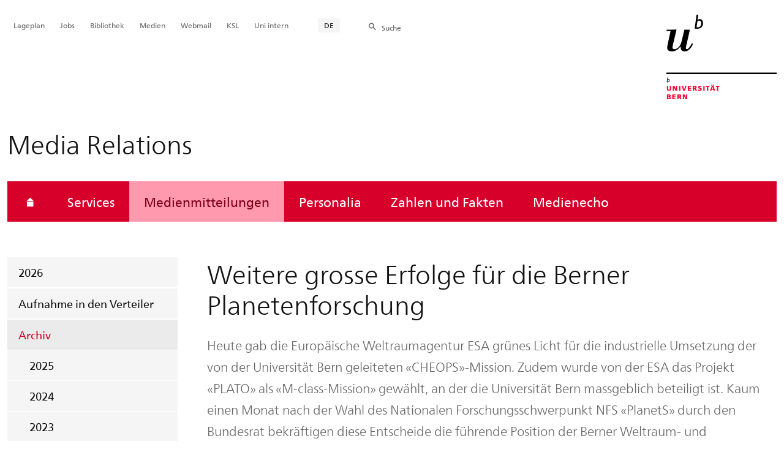

--- FILE ---
content_type: text/html; charset=utf-8
request_url: https://mediarelations.unibe.ch/medienmitteilungen/archiv/2014/weitere_grosse_erfolge_fuer_die_berner_planetenforschung/index_ger.html
body_size: 35148
content:

	
	
		

		
<!doctype html>
<html xml:lang="de" lang="de" prefix="og: http://ogp.me/ns#" xmlns="http://www.w3.org/1999/xhtml">
<head>
	<base href="//mediarelations.unibe.ch/medienmitteilungen/archiv/2014/weitere_grosse_erfolge_fuer_die_berner_planetenforschung/index_ger.html" />
	<meta charset="utf-8" />
	
					

    

    

    

    
        
        <title>Medienmitteilungen: Weitere grosse Erfolge für die Berner Planetenforschung - Media Relations</title>
        
        
        
    


				
	<meta name="viewport" content="width=device-width, initial-scale=1" />
	
					
    <meta http-equiv="content-type" content="text/html; charset=utf-8"/>
    <meta http-equiv="X-UA-Compatible" content="IE=edge"/>
    <meta name="twitter:card" content="summary_large_image" />
    <meta name="twitter:site" content="@unibern" />
    <meta name="DC.Title" content="Weitere grosse Erfolge für die Berner Planetenforschung"/>
    <meta property="og:title" content="Weitere grosse Erfolge für die Berner Planetenforschung"/>
    <meta name="DC.Title.Alt" content="Weitere grosse Erfolge für die Berner Planetenforschung" />
    <meta property="og:url" content="https://mediarelations.unibe.ch/medienmitteilungen/archiv/2014/weitere_grosse_erfolge_fuer_die_berner_planetenforschung/index_ger.html" />
    <meta property="og:type" content="website" />
    
    
    <meta name="DC.Date" content="21.07.2022" />
    <meta name="DC.Format" content="text/html" />
    <meta name="DC.Language" content="ger" />
    <meta name="DC.Description" content="Heute gab die Europäische Weltraumagentur ESA grünes Licht für die industrielle Umsetzung der von der Universität Bern geleiteten «CHEOPS»-Mission. Zudem wurde von der ESA das Projekt «PLATO» als «M-class-Mission» gewählt, an der die Universität Bern massgeblich beteiligt ist. Kaum einen Monat nach der Wahl des Nationalen Forschungsschwerpunkt NFS «PlanetS» durch den Bundesrat bekräftigen diese Entscheide die führende Position der Berner Weltraum- und Planetenforschung." />
    <meta name="description" content="Heute gab die Europäische Weltraumagentur ESA grünes Licht für die industrielle Umsetzung der von der Universität Bern geleiteten «CHEOPS»-Mission. Zudem wurde von der ESA das Projekt «PLATO» als «M-class-Mission» gewählt, an der die Universität Bern massgeblich beteiligt ist. Kaum einen Monat nach der Wahl des Nationalen Forschungsschwerpunkt NFS «PlanetS» durch den Bundesrat bekräftigen diese Entscheide die führende Position der Berner Weltraum- und Planetenforschung." />
    <meta property="og:description" content="Heute gab die Europäische Weltraumagentur ESA grünes Licht für die industrielle Umsetzung der von der Universität Bern geleiteten «CHEOPS»-Mission. Zudem wurde von der ESA das Projekt «PLATO» als «M-class-Mission» gewählt, an der die Universität Bern massgeblich beteiligt ist. Kaum einen Monat nach der Wahl des Nationalen Forschungsschwerpunkt NFS «PlanetS» durch den Bundesrat bekräftigen diese Entscheide die führende Position der Berner Weltraum- und Planetenforschung." />

    <meta property="og:site_name" content="Media Relations" />
    
    <meta name="attr_dc_subject" content="spider_forschung" />
    
    
     <meta name="category" content="media" />
    <meta name="access" content="extern" />
    
         
         
         
         
         
         
         <meta name="breadcrumb" content="['Universität Bern', 'Portal', 'Media Relations', 'Medienmitteilungen', 'Archiv', 'Medienmitteilungen 2014', 'Weitere grosse Erfolge für die Berner Planetenforschung']" />
       

				
	<link rel="stylesheet" href="/assets/css/main.min.css" />
	<link rel="stylesheet" media="all" href="https://mediarelations.unibe.ch/unibe_theme_portal_2022/css/web.css" />
	<link rel="stylesheet" media="all" href="https://mediarelations.unibe.ch/content/metaobj_manager/ZMSDataTable.datatables.min.css" />
	<script src="/assets/js/head.js"></script>
	<script>
		//**********
		//* $ZMI: Register functions to be executed on document.ready
		//*********
		ZMI = function() { this.readyFn = []};
		ZMI.prototype.registerReady = function(fn) {this.readyFn.push(fn)};
		ZMI.prototype.runReady = function() {while (this.readyFn.length > 0) this.readyFn.pop()()};
		$ZMI = new ZMI();
		//**********
		//* $: Register
		//*********
		if (typeof $ == "undefined") {
			$ = function(arg0, arg1) {
				if (typeof arg0 == "function") {
					$ZMI.registerReady(arg0);
				}
			}
		}
	</script>
	
			<script type="text/javascript">
			//<!-- etracker tracklet 5.0
				var et_pagename = "Media Relations/Medienmitteilungen/Archiv/Medienmitteilungen 2014/Weitere grosse Erfolge für die Berner Planetenforschung";
				var et_url = "https://mediarelations.unibe.ch/medienmitteilungen/archiv/2014/weitere_grosse_erfolge_fuer_die_berner_planetenforschung/index_ger.html";
				var et_areas = "Media Relations/Medienmitteilungen";
				var et_domain = "mediarelations.unibe.ch";
				var et_securecode = "epmsQx";
			//-->
			</script>
			<script id="_etLoader" 
				type="text/javascript" charset="UTF-8" data-block-cookies="true" 
				data-secure-code="epmsQx" 
				src="https://code.etracker.com/code/e.js" async>
			</script>
		
</head>

<body class="skin-color-red client-media_relations media_news Einrichtung" id="e461714" data-mainnavsection="oe">
	<div class="wrapper">
		<header>
			
					

<div class="container">
	<a href="https://www.unibe.ch/index_ger.html" title="Startseite Portal Universität Bern" ><img class="site-logo" src="/assets/media/image/logo_unibern@2x.png" alt="Universität Bern" /></a>
	
	<hr />

	
	<nav class="nav-skip">
		<ul>
			<li><a id="homelink" accesskey="0" href="https://mediarelations.unibe.ch/medienmitteilungen/index_ger.html" >Startseite</a></li>
			<li><a accesskey="1" href="#nav-main">Menu</a></li>
			<li><a accesskey="2" href="#content">Inhalt</a></li>
			<li><a accesskey="3" href="#address">Kontakt</a></li>
			<li><a accesskey="5" href="#site-search">Suche</a></li>
			<li><a accesskey="6" href="#nav-lang">Sprachwahl</a></li>
			<li><a accesskey="7" href="#nav-service">Wichtige Seiten</a></li>
		</ul>
	</nav>

	<hr />
</div>


				
			
					
				
		</header>

		
					
<div class="container-fluid">
	<div class="container">

		
		
			<h2 class="area-title">Media Relations</h2>
			
		

		
		<nav class="nav-sub nav-main-mobile">

			<div class="hidden-lg mobile-menu">
				<a href="#">Menu<span class="sr-only"> öffnen</span></a>
			</div>
			<div class="view-container">
				<div class="overall">
					<div class="top-info">
						<ul>
							<li class="menu-close"><a href="#">Menu<span class="sr-only"> schliessen</span></a></li>
							<li class="back-info"><a href="https://mediarelations.unibe.ch/medienmitteilungen/index_ger.html">Media Relations</a></li>
							<li class="toplevel-info"><a href="https://mediarelations.unibe.ch/medienmitteilungen/2026/index_ger.html">Medienmitteilungen</a></li>
						</ul>
					</div>
					<div class="mega-pd">
<ul class="level-1">
	<li class="home"><a href="https://mediarelations.unibe.ch/medienmitteilungen/index_ger.html"><span>Startseite</span></a></li>
	<li><a href="https://mediarelations.unibe.ch/services/index_ger.html">Services</a></li>
	<li class="open">
		<a href="https://mediarelations.unibe.ch/medienmitteilungen/2026/index_ger.html" class="active open sub">Medienmitteilungen</a>
		<div class="nav-left col-lg-3 flyout-2">
			<ul class="level-2 open">
	<li><a href="https://mediarelations.unibe.ch/medienmitteilungen/2026/index_ger.html">2026</a></li>
	<li><a href="https://mediarelations.unibe.ch/medienmitteilungen/aufnahme_in_den_verteiler/index_ger.html">Aufnahme in den Verteiler</a></li>
				<li class="open">
					<a href="https://mediarelations.unibe.ch/medienmitteilungen/archiv/2025/index_ger.html" class="active sub">Archiv</a>
					<div class="flyout-3">
						<ul class="level-3 open">
	<li><a href="https://mediarelations.unibe.ch/medienmitteilungen/archiv/2025/index_ger.html">2025</a></li>
	<li><a href="https://mediarelations.unibe.ch/medienmitteilungen/archiv/2024/index_ger.html">2024</a></li>
	<li><a href="https://mediarelations.unibe.ch/medienmitteilungen/archiv/2023/index_ger.html">2023</a></li>
	<li><a href="https://mediarelations.unibe.ch/medienmitteilungen/archiv/2022/index_ger.html">2022</a></li>
	<li><a href="https://mediarelations.unibe.ch/medienmitteilungen/archiv/2021/index_ger.html">2021</a></li>
	<li><a href="https://mediarelations.unibe.ch/medienmitteilungen/archiv/2020/index_ger.html">2020</a></li>
	<li><a href="https://mediarelations.unibe.ch/medienmitteilungen/archiv/2019/index_ger.html">2019</a></li>
	<li><a href="https://mediarelations.unibe.ch/medienmitteilungen/archiv/2018/index_ger.html">2018</a></li>
	<li><a href="https://mediarelations.unibe.ch/medienmitteilungen/archiv/2017/index_ger.html">2017</a></li>
	<li><a href="https://mediarelations.unibe.ch/medienmitteilungen/archiv/2016/index_ger.html">2016</a></li>
	<li><a href="https://mediarelations.unibe.ch/medienmitteilungen/archiv/2015/index_ger.html">2015</a></li>
	<li><a href="https://mediarelations.unibe.ch/medienmitteilungen/archiv/2014/index_ger.html" class="active ">2014</a></li>
	<li><a href="https://mediarelations.unibe.ch/medienmitteilungen/archiv/2013/index_ger.html">2013</a></li>
	<li><a href="https://mediarelations.unibe.ch/medienmitteilungen/archiv/2012/index_ger.html">2012</a></li>
	<li><a href="https://mediarelations.unibe.ch/medienmitteilungen/archiv/2011/index_ger.html">2011</a></li>
	<li><a href="https://mediarelations.unibe.ch/medienmitteilungen/archiv/2010/index_ger.html">2010</a></li>
	<li><a href="https://mediarelations.unibe.ch/medienmitteilungen/archiv/2009/index_ger.html">2009</a></li>
	<li><a href="https://mediarelations.unibe.ch/medienmitteilungen/archiv/2008/index_ger.html">2008</a></li>
	<li><a href="https://mediarelations.unibe.ch/medienmitteilungen/archiv/2007/index_ger.html">2007</a></li>
	<li><a href="https://mediarelations.unibe.ch/medienmitteilungen/archiv/2006/index_ger.html">2006</a></li>
	<li><a href="https://mediarelations.unibe.ch/medienmitteilungen/archiv/2005/index_ger.html">2005</a></li>
	<li><a href="https://mediarelations.unibe.ch/medienmitteilungen/archiv/2004/index_ger.html">2004</a></li>
				</ul>
			</div></li>
				</ul>
			</div></li>
	<li><a href="https://mediarelations.unibe.ch/personalia/2025/index_ger.html">Personalia</a></li>
	<li><a href="https://mediarelations.unibe.ch/zahlen_und_fakten/index_ger.html">Zahlen und Fakten</a></li>
	<li><a href="https://mediarelations.unibe.ch/medienecho/index_ger.html">Medienecho</a></li>
</ul></div>
				</div>
			</div>

			
			<div class="site-switch hidden-lg">
				<a href="https://mediarelations.unibe.ch/services/index_ger.html">Portal<br /> UniBE</a>
			</div>

			
			
  
  
    <div class="site-search hidden-lg">
      <a href="#"><span class="hidden-xs hidden-sm">Suchen</span></a>
      <div class="site-search-flyout">
        <form id="site-search-mobile" method="get" action="https://www.suche.unibe.ch" data-opensearch_url="https://www.unibe.ch/suche/index_ger.html">
          <label for="form-site-search-mobile" class="sr-only">Suchen</label>
          <input id="form-site-search-mobile" type="text" name="eingabe" class="form-control" />
          <button class="btn">Suchen</button>
        </form>
      </div>
    </div>
  
  


		</nav>

		
			
			
    <script>
      $ZMI.registerReady(function() {
        var hostname = window.location.hostname;
        var referrer = document.referrer;
        var backbtn  = $(".back-button");
        var href= window.location.href;
        var stud_url_ger = 'studienprogramme';
        var stud_url_eng = 'study_programs';
        var stud_url_eng2 = 'degree_programs';
        var stud_lab_ger = 'Studienprogramme';
        var stud_lab_eng = 'Study programs';
        var stud_lab_eng2 = 'Degree Programs';
        var unibe_hosts = ['localhost','unibe.ch'];
        if (backbtn.length != 0) {
          if (referrer.indexOf(unibe_hosts[0])>0 ||referrer.indexOf(unibe_hosts[1])>0) {
            if (referrer.search(stud_url_ger + '/index_ger.html') > 0) {
              // Fall 2a: Besucher kommt von Unibe-Studienprogramme; kommt von Sprache 'ger'
              backbtn.attr('href',referrer);
              backbtn.text(stud_lab_ger);
            }
            else if (referrer.search(stud_url_eng + '/index_eng.html') > 0) {
              // Fall 2b: Besucher kommt von 'Study programs'
              backbtn.attr('href',referrer);
              backbtn.text(stud_lab_eng);
            }
            else if (referrer.search(stud_url_eng2 + '/index_eng.html') > 0) {
              // Fall 2b: Besucher kommt von 'Degree Programs'
              backbtn.attr('href',referrer);
              backbtn.text(stud_lab_eng2);
            }
            else if (referrer.search('index_ger.html') > 0 && href.indexOf(stud_url_ger) > 0) {
              // Fall 3a: kommt von Unibe mit Sprache 'ger', aber nicht von 'studienprogramme',
              //          befindet sich aktuell jedoch in 'studienprogramme'
              backbtn.attr('href', href.split(stud_url_ger)[0] + stud_url_ger +'/index_ger.html');
              backbtn.text(stud_lab_ger);
            }
            else if (referrer.search('index_eng.html') > 0 && href.indexOf(stud_url_eng) > 0) {
              // Fall 3b: kommt von Unibe mit Sprache 'eng', aber nicht von 'study_programs',
              //          befindet sich aktuell jedoch in 'study_programs'
              backbtn.attr('href', href.split(stud_url_eng)[0] + stud_url_eng +'/index_eng.html');
              backbtn.text(stud_lab_eng);
            }
          }
          else {
            if (href.search(stud_url_ger) > 0) {
              // Fall 1a: Besucher kommt ausserhalb von unibe.ch'; Studienprogramme 'ger' wurde besucht
              backbtn.attr('href', href.split(stud_url_ger)[0] + stud_url_ger +'/index_ger.html');
              backbtn.text(stud_lab_ger);
            }
            if (href.search(stud_url_eng) > 0) {
              // Fall 1b 'Besucher kommt ausserhalb von unibe.ch'; Studienprogramme 'eng' wurde besucht
              backbtn.attr('href', href.split(stud_url_eng)[0] + stud_url_eng +'/index_eng.html');
              backbtn.text(stud_lab_eng);
            }
          }
        }
      });
    </script>
  
		
	</div>
</div>

				
		
					
	
	

<section class="page-content">
	<main id="content" role="main">
		
		<div class="container-fluid">
				<div class="container">
					

<div class="col-lg-9 col-lg-offset-3 col-md-11 col-md-offset-1">
	<h1>Weitere grosse Erfolge für die Berner Planetenforschung</h1>

	<p style="margin-bottom:1em;" class="lead">Heute gab die Europäische Weltraumagentur ESA grünes Licht für die industrielle Umsetzung der von der Universität Bern geleiteten «CHEOPS»-Mission. Zudem wurde von der ESA das Projekt «PLATO» als «M-class-Mission» gewählt, an der die Universität Bern massgeblich beteiligt ist. Kaum einen Monat nach der Wahl des Nationalen Forschungsschwerpunkt NFS «PlanetS» durch den Bundesrat bekräftigen diese Entscheide die führende Position der Berner Weltraum- und Planetenforschung.</p>
</div>
<div class="row skin-gutter-wide">
	<div class="col-lg-8 col-lg-offset-3 col-md-10 col-md-offset-1">

<div id="media_text"><p>
	&laquo;Drei Meilensteine in rund zwei Monaten bezeugen die wegweisende Position der Berner und Schweizer Planetenforschung und auch der Schweizer Industrie&raquo;, freut sich Prof. Willy Benz vom Center for Space and Habitability (CSH) und Direktor des Physikalischen Instituts der Universit&auml;t Bern.</p>
<p>
	Der Astrophysiker Benz leitet f&uuml;r die Schweiz das Weltraumprojekt &laquo;CHEOPS&raquo; (CHaracterizing ExOPlanet Satellite), das heute von der ESA das endg&uuml;ltige &laquo;Go&raquo; &ndash; im Fachjargon &laquo;Adoption&raquo; genannt &ndash; f&uuml;r die industrielle Realisierung erhalten hat. Weiter ist er mit seinem Team vom Berner CSH massgeblich am Projekt &laquo;PLATO&raquo; (PLAnetary Transits and Oscillations of stars) beteiligt, das die Delegierten der&nbsp;20 ESA-Mitgliedsl&auml;nder ebenfalls heute bei ihrem Treffen in Paris als neue &laquo;M-class&raquo;-Mission gew&auml;hlt haben. Und zum Dritten leitet er zusammen mit Co-Leiter Prof. St&eacute;phane Udry, Direktor des Departements f&uuml;r Astronomie der Universit&auml;t Genf, den neuen Nationalen Forschungsschwerpunkt (NFS) &laquo;PlanetS&raquo;, den der Bundesrat letzten Dezember mit sieben weiteren NFS bestimmt hat.</p>
<h2>
	Auf der Suche nach lebensfreundlichen Planeten</h2>
<p>
	Diese drei Grossprojekte sind eng miteinander verkn&uuml;pft. &laquo;CHEOPS&raquo; und &laquo;PLATO&raquo; sind Satelliten-Missionen und liefern Daten, &laquo;PlanetS&raquo; koordiniert die Arbeit von Forschenden und wertet die Daten von Weltraum-Missionen aus.</p>
<p>
	So wird ab Ende 2017 das &laquo;CHEOPS&raquo;-Weltraumteleskop auf eine Erdumlaufbahn in bis zu 800 Kilometer H&ouml;he gebracht. Dort wird es &uuml;ber dreieinhalb Jahre lang gezielt Planeten um rund 700 helle Sterne ausserhalb unseres Sonnensystems mithilfe der sogenannten Transit-Methode untersuchen. Dabei wird &laquo;CHEOPS&raquo; f&uuml;r die Planeten, die mit dieser Methode gemessen werden k&ouml;nnen, den Durchmesser bestimmen.</p>
<p>
	Die Ziele f&uuml;r CHEOPS liefert eine weitere Methode &ndash; Radialgeschwindigkeitsmethode genannt &ndash; mit der die Masse von Planeten bestimmt werden kann. Dabei besonders erfolgreich ist der in Chile stationierte Detektor &laquo;HARPS&raquo;, der am Brennpunkt eines 3,6 Meter grossen Teleskops sitzt und an der Universit&auml;t Genf entwickelt wurde.</p>
<p>
	Beide Methoden lassen sich nun gemeinsam einsetzen, um die Dichte und somit auch weitere Eigenschaften von ausgew&auml;hlten Exoplaneten zu bestimmen &ndash; etwa, ob der Planet aus Stein, Eis oder Gas besteht und wie seine Atmosph&auml;re beschaffen ist. All dies sind unentbehrliche Kriterien, um mehr &uuml;ber Lebensfreundlicheit oder -feindlichkeit eines Himmelsk&ouml;rpers zu erfahren.</p>
<p>
	Nun sollen die Industriepartner f&uuml;r den Bau des Satelliten definiert werden. Das Teleskop wird am CSH der Universit&auml;t Bern zusammengebaut, getestet und geeicht. Die Grundstruktur, wie das Rohr und Halterungselemente, liefert die Schweizer Industrie, weitere Komponenten kommen von Partnerinstituten aus Europa. Der 250 Kilogramm leichte Satellit wird in Spanien oder in England gebaut, und die Schweizer RUAG Space wird Tests am fertig zusammengesetzten Satelliten in der Schweiz durchf&uuml;hren.</p>
<p>
	Ab ungef&auml;hr 2024 wird der Satellit &laquo;PLATO&raquo; mit 34 Teleskopen &laquo;CHEOPS&raquo; abl&ouml;sen und helle Sterne mit ihren Planeten beobachten. Im Gegensatz zu &laquo;CHEOPS&raquo; wird er jedoch nicht bereits bekannte Himmelsk&ouml;rper charakterisieren, sondern &uuml;ber weite Himmelsbereiche schweifen und Tausende noch unbekannte Exoplaneten um helle Sterne entdecken und untersuchen.</p>
<p>
	Im Gegensatz zu anderen Missionen wurden &laquo;CHEOPS&raquo; und &laquo;PLATO&raquo; so entworfen, dass sie Planeten entdecken k&ouml;nnen, die gleichzeitig einen erd&auml;hnlichen Durchmesser und eine viel l&auml;ngere Umlaufzeit um helle Sterne aufweisen. F&uuml;r vertiefte Untersuchungen sind n&auml;mlich hell leuchtende Sterne n&ouml;tig, und eine l&auml;ngere Umlaufzeit weist auf einen gr&ouml;sseren Abstand zum Stern hin, was eine lebensfreundlichere Umgebung und vielleicht sogar das Vorkommen von fl&uuml;ssigem Wasser bedeutet. Das Berner CSH wird die Produktion der mechanischen Grundelemente der 34 Teleskope durch Schweizer Firmen koordinieren.</p>
<p>
	Die Daten von&nbsp; &laquo;CHEOPS&raquo; und &laquo;PLATO&raquo; werden Forschende in der Schweiz dank dem neuen NFS &laquo;PlanetS&raquo; optimal auswerten k&ouml;nnen. Das Projekt unter Leitung der Universit&auml;t Bern mit Co-Leitung der Universit&auml;t Genf soll die Schweizer Planetenerforschung erweitern. Nach den zahlreichen Entdeckungen von Exoplaneten in den letzten Jahren sollen nun deren physikalische und chemische Eigenschaften bestimmt werden.</p>
<p>
	Dazu werden die Forschenden astronomische Beobachtungen, Datengewinnung mittels Raumsonden, Labormessungen und theoretische Modellierungen einsetzen. Damit soll die Entstehung und Entwicklung von Planetensystemen besser verstanden werden. Dies soll unter anderem kl&auml;ren, ob unser Sonnensystem typisch oder einzigartig im Universum ist &ndash; auch mit Blick auf die Erde und ihre F&auml;higkeit, Leben zu erhalten. &laquo;Heute ist die Suche nach Planeten, auf denen Leben existieren k&ouml;nnte, einer der Schwerpunkte der modernen Astronomie geworden&raquo;, sagt Benz, &laquo;und der Universit&auml;t Bern kommt dabei eine zentrale Rolle zu&raquo;.</p></div>

</div>
	<p class="col-lg-8 col-lg-offset-3 col-md-10 col-md-offset-1" ><em >19.02.2014</em>
	</p>
</div>





			</div>
		</div>
	</main>
</section>




<section class="newscontainer_home" arial-label="News und Veranstaltungen" title="News und Veranstaltungen">
	
	
</section>


<div class="container service-footer-container">
	<div class="service-footer">
		<ul>
			<li><a href="#" class="icon-share no-border share-popover" data-original-title="" title="">Weiterempfehlen</a>
				<div id="popover-service-footer">
					<ul>
						<li><a href="https://www.facebook.com/sharer/sharer.php?u=https://mediarelations.unibe.ch/medienmitteilungen/archiv/2014/weitere_grosse_erfolge_fuer_die_berner_planetenforschung" class="icon-facebook no-border" target="_blank">Facebook</a></li>
						<li><a href="mailto:?body=https://mediarelations.unibe.ch/medienmitteilungen/archiv/2014/weitere_grosse_erfolge_fuer_die_berner_planetenforschung" class="icon-mail no-border">E-Mail</a></li>
						<li><a href="https://www.linkedin.com/shareArticle?mini=true&amp;url=https://mediarelations.unibe.ch/medienmitteilungen/archiv/2014/weitere_grosse_erfolge_fuer_die_berner_planetenforschung" class="icon-share no-border no-border" target="_blank">LinkedIn</a></li>
					</ul>
					<a class="popover-close icon-close fas fa-close"></a>
				</div>
			</li>
			<li><a href="#" class="icon-print fas fa-print">Drucken</a></li>
		</ul>
	</div>
</div>



					
				

		
					
	<nav class="breadcrumb container-fluid">
		<div class="container">
			<h2>Sie sind hier</h2>
			<ul>
				
					<li><a href="https://mediarelations.unibe.ch/services/index_ger.html">Media Relations</a></li>
					
				
					<li><a href="https://mediarelations.unibe.ch/medienmitteilungen/index_ger.html">Medienmitteilungen</a></li>
					
				
					<li><a href="https://mediarelations.unibe.ch/medienmitteilungen/archiv/2025/index_ger.html">Archiv</a></li>
					
				
					
					<li>2014</li>
				
			</ul>
		</div>
	</nav>

				
		
					



				
		
					

    
    <a href="#" class="back-to-top off"><span class="sr-only">Oben</span></a>
    
    <footer class="footer">

        <h2 class="sr-only">Weitere Informationen über diesen Webauftritt</h2>
        <div class="container-fluid footer__main accent">

            
            <div id="nav-service" class="footer-nav-search container">

                

                <nav class="nav-service">
                    <h3 class="sr-only">Wichtige Seiten</h3>
                    <ul>
                        
                            <li>
                                
                            </li>
                        
                            <li>
                                <a href="https://www.unibe.ch/universitaet/campus__und__infrastruktur/lageplaene__und__hoerraeume/lageplaene/index_ger.html" onmousedown="javascript:ET_Event.click('Metanavigation_Lageplan')" target="_self">Lageplan</a>
                            </li>
                        
                            <li>
                                <a href="https://karriere.unibe.ch/offene_stellen/index_ger.html" onmousedown="javascript:ET_Event.click('Metanavigation_Jobs')" target="_self">Jobs</a>
                            </li>
                        
                            <li>
                                <a href="https://www.ub.unibe.ch/index_ger.html" onmousedown="javascript:ET_Event.click('Metanavigation_Bibliothek')" target="_self">Bibliothek</a>
                            </li>
                        
                            <li>
                                <a href="https://mediarelations.unibe.ch/services/index_ger.html" onmousedown="javascript:ET_Event.click('Metanavigation_Medien')" target="_self">Medien</a>
                            </li>
                        
                            <li>
                                <a href="https://outlook.office.com/mail/" onmousedown="javascript:ET_Event.click('Metanavigation_Webmail')" target="_self">Webmail</a>
                            </li>
                        
                            <li>
                                <a href="https://www.unibe.ch/studium/werkzeuge_und_arbeitshilfen/einzelne_tools/ksl/anmeldung/index_ger.html" onmousedown="javascript:ET_Event.click('Metanavigation_KSL')" target="_self">KSL</a>
                            </li>
                        
                            <li>
                                <a href="https://intern.unibe.ch/index_ger.html" onmousedown="javascript:ET_Event.click('Metanavigation_Uni intern')" target="_self">Uni intern</a>
                            </li>
                        
                    </ul>
                </nav>

                
                <nav id="nav-lang" class="nav-lang">
                    <h3 class="hidden-lg">Sprachwahl</h3>
                    <ul>
                       
                        <li>
                          <a href="https://mediarelations.unibe.ch/medienmitteilungen/archiv/2014/weitere_grosse_erfolge_fuer_die_berner_planetenforschung/index_ger.html" class="active">DE</a>
                        </li>
                        
                        
                        
                        
                        
                        
                       
                        
                        
                        
                        
                        
                        
                        
                       
                        
                        
                        
                        
                        
                        
                        
                       
                    </ul>
                </nav>

                
                
                  <form id="site-search" class="site-search form-inline" method="get" action="https://www.suche.unibe.ch" data-opensearch_url="https://www.unibe.ch/suche/index_ger.html">
                    <h3 class="sr-only">Site-Suche</h3>
                    <label for="form-site-search">Suche</label> <input id="form-site-search" type="text" name="eingabe" class="form-control" />
                    <button class="btn">Suchen</button>
                  </form>
                
                

            </div><!-- #nav-service end -->

            <!-- Claim -->
            <div class="container">
                <div class="footer__claim row col-xs-12">
                    <div class="footer__logo--unibern">
                        <img src="/assets/media/image/logo-uni-bern.svg" alt="Universität Bern" />
                    </div>
                    <div class="footer__logo--claim">
                        <a href="https://www.unibe.ch/universitaet/portraet/vision/index_ger.html">
                            <img src="/assets/media/image/unibe-claim_ger.svg" alt="/universitaet/portraet/vision/index_ger.html" />
                        </a>
                    </div>
                </div>
            </div>

            <!-- Copyright, Legals und Adresse -->
            <div class="container">
                <div class="row col-xs-12">
                    <h3 class="sr-only">Rechtliches und Impressum</h3>
                    <ul class="footer__legal reset-list">
                        <li id="address" itemscope="itemscope" itemtype="https://schema.org/Organization" >© 2026
                            <address itemprop="address" itemscope="itemscope" itemtype="https://schema.org/PostalAddress" >
                                <span itemprop="name">Universität Bern</span>,
                                <span itemprop="streetAddress">Hochschulstrasse 6</span>,
                                <span itemprop="addressCountry">CH</span>
                                <span itemprop="postalCode">3012</span>
                                <span itemprop="addressLocality">Bern</span>
                            </address>
                        </li>
                        <li><a href="https://www.unibe.ch/rechtliche_hinweise/index_ger.html">Rechtliche Hinweise</a></li>
                        <li><a href="https://www.unibe.ch/impressum/index_ger.html">Impressum</a></li>
                    </ul>
                </div>
            </div>
        </div>

        <!-- Partner -->
        <div class="footer__partner container-fluid">
            <div class="container">
                <div class="row col-xs-8 col-sm-6 col-md-4">
                    <h3 class="sr-only">Unsere Partner</h3>
                    <div class="footer__partner-logos">
                        <a href="https://www.swissuniversities.ch/" target="_blank">
                          <img src="/assets/media/image/logo-swissuniversities.svg" alt="Swiss University" class="footer-logo-swissuniversity" />
                        </a>
                        <a href="https://www.unibe.ch/universitaet/portraet/selbstverstaendnis/qualitaet/institutionelle_akkreditierung/index_ger.html">
                          <img src="/assets/media/image/logo-sakkr.svg" alt="Akkreditierung" />
                        </a>
                    </div>
                </div>
            </div>
        </div>
    </footer>


				
	</div>
	
					



<script>
// Rev 11.02.2016
var unibe_settings = {
	"de": {
		"defaultURL": {
			"portal": "https://www.unibe.ch/index_ger.html",
			"subsite": "https://www.unibe.ch/fakultaeteninstitute/index_ger.html"
		},
		"navPortalAjaxURL": "/unibe/content/nav_portal_ger.html",
		"navUniinternAjaxURL": "/unibe/content/nav_uniintern_ger.html",
		"facultySearchAjaxURL": "ajax/suchtreffer_fakultaeten.html",
		"ajaxSuffix": "_ger.html"
	},
	"en": {
		"defaultURL": {
			"portal": "https://www.unibe.ch/index_eng.html",
			"subsite": "https://www.unibe.ch/facultiesinstitutes/index_eng.html"
		},
		"navPortalAjaxURL": "/unibe/content/nav_portal_eng.html",
		"navUniinternAjaxURL": "/unibe/content/nav_uniintern_eng.html",
		"facultySearchAjaxURL": "ajax/suchtreffer_fakultaeten_eng.html",
		"ajaxSuffix": "_eng.html"
	},
	"fr": {
		"defaultURL": {
			"portal": "https://www.unibe.ch/index_fra.html",
			"subsite": "https://www.unibe.ch/facultesinstituts/index_fra.html"
		},
		"navPortalAjaxURL": "/unibe/content/nav_portal_fra.html",
		"navUniinternAjaxURL": "/unibe/content/nav_uniintern_fra.html",
		"facultySearchAjaxURL": "ajax/suchtreffer_fakultaeten_fra.html",
		"ajaxSuffix": "_fra.html"
	},
	"it": {
		"defaultURL": {
			"portal": "https://www.unibe.ch/index_ita.html",
			"subsite": "https://www.unibe.ch/fakultaeteninstitute/index_ita.html"
		},
		"navPortalAjaxURL": "/unibe/content/nav_portal_ita.html",
		"navUniinternAjaxURL": "/unibe/content/nav_uniintern_ita.html",
		"facultySearchAjaxURL": "ajax/suchtreffer_fakultaeten_ita.html",
		"ajaxSuffix": "_ita.html"
	},
	"es": {
		"defaultURL": {
			"portal": "https://www.unibe.ch/index_spa.html",
			"subsite": "https://www.unibe.ch/index_spa.html"
		},
		"navPortalAjaxURL": "/unibe/content/nav_portal_ger.html",
		"navUniinternAjaxURL": "/unibe/content/nav_uniintern_ger.html",
		"facultySearchAjaxURL": "ajax/suchtreffer_fakultaeten_ger.html",
		"ajaxSuffix": "_ger.html"
	},
	"ca": {
		"defaultURL": {
			"portal": "https://www.unibe.ch/index_ger.html",
			"subsite": "https://www.unibe.ch/fakultaeteninstitute/index_ger.html"
		},
		"navPortalAjaxURL": "/unibe/content/nav_portal_ger.html",
		"navUniinternAjaxURL": "/unibe/content/nav_uniintern_ger.html",
		"facultySearchAjaxURL": "ajax/suchtreffer_fakultaeten_ger.html",
		"ajaxSuffix": "_ger.html"
	},
	"uk": {
		"defaultURL": {
			"portal": "https://www.unibe.ch/index_ger.html",
			"subsite": "https://www.unibe.ch/fakultaeteninstitute/index_ger.html"
		},
		"navPortalAjaxURL": "/unibe/content/nav_portal_ger.html",
		"navUniinternAjaxURL": "/unibe/content/nav_uniintern_ger.html",
		"facultySearchAjaxURL": "ajax/suchtreffer_fakultaeten_ger.html",
		"ajaxSuffix": "_ger.html"
	}
}
</script>



<script src="/assets/js/legacy/scripts.min.js"></script>
<script defer src="/assets/js/vendors/photoswipe/photoswipe.min.js"></script>
<script defer src="/assets/js/vendors/photoswipe/photoswipe-ui-default.min.js"></script>
<script src="/assets/js/main.min.js"></script>
<script src="/assets/js/legacy/vendor/jquery_unibe.ui.js"></script>



<script src="https://mediarelations.unibe.ch/content/metaobj_manager/ZMSDataTable.papaparse.min.js"></script>
<script src="https://mediarelations.unibe.ch/content/metaobj_manager/ZMSDataTable.datatables.min.js"></script>
<script src="https://mediarelations.unibe.ch/content/metaobj_manager/ZMSDataTable.alphabetsearch.min.js"></script>

<script>
//<!--
	$(function() {
		// +++++++++++++++++++++++++++++++++++++++++++++++++++++++++++++++++++++++++++++
		// IMPORTANT: SET OPEN_SEARCH URL
		// +++++++++++++++++++++++++++++++++++++++++++++++++++++++++++++++++++++++++++++
		const opensearch_url = $('#site-search').data('opensearch_url') || '/unibe/portal/content/suche';
		$('#site-search, #site-search-mobile').attr('action', opensearch_url);

		// Init autocomplete
		$('#form-site-search, #form-site-search-mobile').attr('name','q');
		$('#form-site-search, #form-site-search-mobile').attr('autocomplete','off');

		const sourceFn = (request, response) => {
				$.ajax({
					url: './opensearch_suggest',
					type: 'GET',
					dataType: "json",
					data: {'q': request.term},
					success: (data) => {
						response(data)
					}
				});
			};
		const minLength = 3;

		$('#form-site-search').autocomplete({
			source: sourceFn,
			minLength,
			position: { my: "right top", at: "right bottom", within: $('#form-site-search') }
		});
		
		$('#form-site-search-mobile').autocomplete({
			source: sourceFn,
			minLength,
			position: { my: "right bottom", at: "right top", within: $('#form-site-search-mobile') },
			appendTo: $('#form-site-search-mobile').closest('.nav-main-mobile')
		})
	});
//-->
</script>
<script type="text/javascript">
//<!--
	function Tastendruck (e) {
		evt = e || window.event;
		if ((evt.keyCode==46 && document.site-search.form-site-search.value.length==0)||(evt.keyCode==8 && document.site-search.form-site-search.value.length==0)) {
			$("#site-search").submit();
		}
	}
//-->
</script>


				
	<script src="/++resource++zms_/zmi.core.js"></script>
</body>
</html>


			
			
		
	

	

